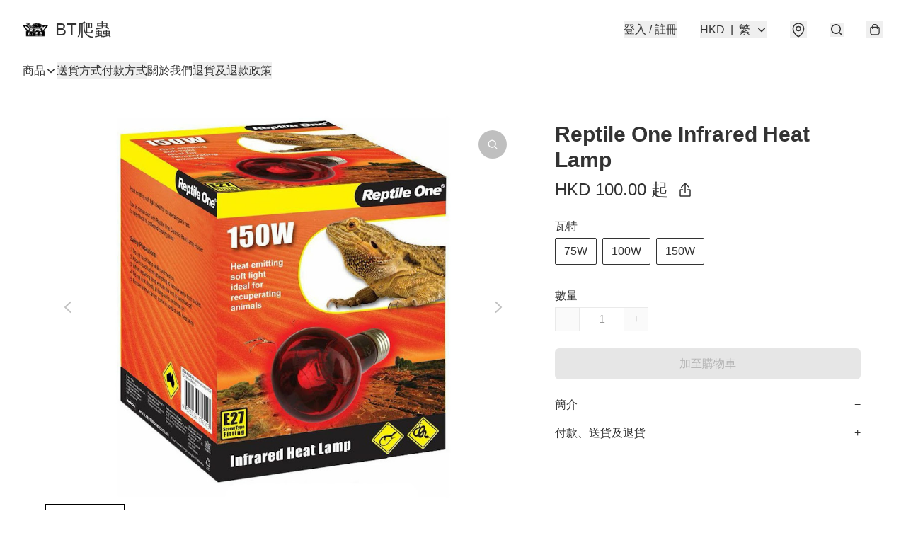

--- FILE ---
content_type: application/javascript
request_url: https://www.btreptile.store/fb_pixel_page_view
body_size: -310
content:
(function initFBQ(){var fbPixelUserData = {};fbq('init', "3090636197879259", fbPixelUserData, { agent: 'plboutir' });fbq('track', "PageView", {}, { eventID: "a714f483d97146b2a0f17c4ebd548f72" });}())

--- FILE ---
content_type: text/javascript
request_url: https://static.boutir.com/themes/modern/components/popups/bt-popups-manager.523cccc.js
body_size: 5368
content:
/*! For license information please see bt-popups-manager.523cccc.js.LICENSE.txt */
try{!function(){var t="undefined"!=typeof window?window:"undefined"!=typeof global?global:"undefined"!=typeof globalThis?globalThis:"undefined"!=typeof self?self:{},e=(new t.Error).stack;e&&(t._sentryDebugIds=t._sentryDebugIds||{},t._sentryDebugIds[e]="d888eed4-3445-4bac-9c90-45ba498bf00c",t._sentryDebugIdIdentifier="sentry-dbid-d888eed4-3445-4bac-9c90-45ba498bf00c")}()}catch(t){}!function(){try{("undefined"!=typeof window?window:"undefined"!=typeof global?global:"undefined"!=typeof globalThis?globalThis:"undefined"!=typeof self?self:{}).SENTRY_RELEASE={id:"2.64.1"}}catch(t){}}(),window._bt.waitFor(["__framework__loaded__"]).then((()=>{(()=>{var t,e={1087:(t,e,r)=>{"use strict";function n(t,e){return n=Object.setPrototypeOf?Object.setPrototypeOf.bind():function(t,e){return t.__proto__=e,t},n(t,e)}r.d(e,{A:()=>n})},2474:(t,e,r)=>{"use strict";function n(t){if(void 0===t)throw new ReferenceError("this hasn't been initialised - super() hasn't been called");return t}r.d(e,{A:()=>n})},4686:(t,e,r)=>{var n=r(16699),o=r(70645);t.exports=function t(e,r){function u(t,o,i,c){try{var a=e[t](o),f=a.value;return f instanceof n?r.resolve(f.v).then((function(t){u("next",t,i,c)}),(function(t){u("throw",t,i,c)})):r.resolve(f).then((function(t){a.value=t,i(a)}),(function(t){return u("throw",t,i,c)}))}catch(t){c(t)}}var i;this.next||(o(t.prototype),o(t.prototype,"function"==typeof Symbol&&Symbol.asyncIterator||"@asyncIterator",(function(){return this}))),o(this,"_invoke",(function(t,e,n){function o(){return new r((function(e,r){u(t,n,e,r)}))}return i=i?i.then(o,o):o()}),!0)},t.exports.__esModule=!0,t.exports.default=t.exports},5405:(t,e,r)=>{"use strict";function n(){throw new TypeError("Invalid attempt to destructure non-iterable instance.\nIn order to be iterable, non-array objects must have a [Symbol.iterator]() method.")}r.d(e,{A:()=>n})},10807:(t,e,r)=>{"use strict";var n=r(30414),o=r(55152),u=r(95309),i=r(72715),c=r(29296),a=r(17545),f=(r(75668),r(7678),r(80630),r(27270),r(37087),r(1971)),l=(r(58070),r(79620),r(69375),r(57327),r(48404),r(81909),r(68291),r(18867),r(64619)),s=r(20205);function p(t,e,r){return(e=(0,s.A)(e))in t?Object.defineProperty(t,e,{value:r,enumerable:!0,configurable:!0,writable:!0}):t[e]=r,t}r(16411),r(5305),r(33975),r(93277),r(82438),r(12266);var d,y=r(66060);r(33873),r(11011),r(29793),r(47010);"undefined"==typeof WeakRef&&(window.WeakRef=((d=function(){function t(e){(0,o.A)(this,t),t.wm.set(this,e)}return(0,n.A)(t,[{key:"deref",value:function(){return t.wm.get(this)}}])}()).wm=new WeakMap,d));window.__context_root_attached||(window.__context_root_attached=!0,(new y.aU).attach(document.documentElement));var v=(0,y.q6)("popup");function b(t,e){var r=Object.keys(t);if(Object.getOwnPropertySymbols){var n=Object.getOwnPropertySymbols(t);e&&(n=n.filter((function(e){return Object.getOwnPropertyDescriptor(t,e).enumerable}))),r.push.apply(r,n)}return r}function h(t){for(var e=1;e<arguments.length;e++){var r=null!=arguments[e]?arguments[e]:{};e%2?b(Object(r),!0).forEach((function(e){p(t,e,r[e])})):Object.getOwnPropertyDescriptors?Object.defineProperties(t,Object.getOwnPropertyDescriptors(r)):b(Object(r)).forEach((function(e){Object.defineProperty(t,e,Object.getOwnPropertyDescriptor(r,e))}))}return t}function m(){try{var t=!Boolean.prototype.valueOf.call(Reflect.construct(Boolean,[],(function(){})))}catch(t){}return(m=function(){return!!t})()}function w(){try{var t=!Boolean.prototype.valueOf.call(Reflect.construct(Boolean,[],(function(){})))}catch(t){}return(w=function(){return!!t})()}var x=function(t){function e(){return(0,o.A)(this,e),t=this,r=e,n=arguments,r=(0,i.A)(r),(0,u.A)(t,w()?Reflect.construct(r,n||[],(0,i.A)(t).constructor):r.apply(t,n));var t,r,n}return(0,c.A)(e,t),(0,n.A)(e,[{key:"createRenderRoot",value:function(){return this}}])}(r(83654).WF);function g(){try{var t=!Boolean.prototype.valueOf.call(Reflect.construct(Boolean,[],(function(){})))}catch(t){}return(g=function(){return!!t})()}var A=function(t,e,r,n){var o,u=arguments.length,i=u<3?e:null===n?n=Object.getOwnPropertyDescriptor(e,r):n;if("object"===("undefined"==typeof Reflect?"undefined":(0,a.A)(Reflect))&&"function"==typeof Reflect.decorate)i=Reflect.decorate(t,e,r,n);else for(var c=t.length-1;c>=0;c--)(o=t[c])&&(i=(u<3?o(i):u>3?o(e,r,i):o(e,r))||i);return u>3&&i&&Object.defineProperty(e,r,i),i},O=function(t){function e(){return(0,o.A)(this,e),t=this,r=e,n=arguments,r=(0,i.A)(r),(0,u.A)(t,g()?Reflect.construct(r,n||[],(0,i.A)(t).constructor):r.apply(t,n));var t,r,n}return(0,c.A)(e,t),(0,n.A)(e)}(function(t){function e(){var t,r,n,c;return(0,o.A)(this,e),r=this,n=e,c=arguments,n=(0,i.A)(n),(t=(0,u.A)(r,m()?Reflect.construct(n,c||[],(0,i.A)(r).constructor):n.apply(r,c))).popupsProvider=new y.DT(t,{context:v,initialValue:{slides:[],closed:!1,add:function(e){t.popupsProvider.setValue(h(h({},t.popupsProvider.value),{},{slides:[].concat((0,l.A)(t.popupsProvider.value.slides),[e]).sort((function(t,e){var r,n;return(null!==(r=e.priority)&&void 0!==r?r:0)-(null!==(n=t.priority)&&void 0!==n?n:0)})),closed:!1}))},remove:function(e){t.popupsProvider.setValue(h(h({},t.popupsProvider.value),{},{slides:t.popupsProvider.value.slides.filter((function(t){return t.name!==e})),closed:!0}))},close:function(){t.popupsProvider.setValue(h(h({},t.popupsProvider.value),{},{closed:!0}))}}}),t}return(0,c.A)(e,t),(0,n.A)(e)}(x));O=A([(0,f.EM)("bt-popups-manager")],O)},14319:t=>{function e(r){return t.exports=e="function"==typeof Symbol&&"symbol"==typeof Symbol.iterator?function(t){return typeof t}:function(t){return t&&"function"==typeof Symbol&&t.constructor===Symbol&&t!==Symbol.prototype?"symbol":typeof t},t.exports.__esModule=!0,t.exports.default=t.exports,e(r)}t.exports=e,t.exports.__esModule=!0,t.exports.default=t.exports},16699:t=>{t.exports=function(t,e){this.v=t,this.k=e},t.exports.__esModule=!0,t.exports.default=t.exports},17048:(t,e,r)=>{var n=r(16699),o=r(95726),u=r(59540),i=r(75800),c=r(4686),a=r(71918),f=r(22696);function l(){"use strict";var e=o(),r=e.m(l),s=(Object.getPrototypeOf?Object.getPrototypeOf(r):r.__proto__).constructor;function p(t){var e="function"==typeof t&&t.constructor;return!!e&&(e===s||"GeneratorFunction"===(e.displayName||e.name))}var d={throw:1,return:2,break:3,continue:3};function y(t){var e,r;return function(n){e||(e={stop:function(){return r(n.a,2)},catch:function(){return n.v},abrupt:function(t,e){return r(n.a,d[t],e)},delegateYield:function(t,o,u){return e.resultName=o,r(n.d,f(t),u)},finish:function(t){return r(n.f,t)}},r=function(t,r,o){n.p=e.prev,n.n=e.next;try{return t(r,o)}finally{e.next=n.n}}),e.resultName&&(e[e.resultName]=n.v,e.resultName=void 0),e.sent=n.v,e.next=n.n;try{return t.call(this,e)}finally{n.p=e.prev,n.n=e.next}}}return(t.exports=l=function(){return{wrap:function(t,r,n,o){return e.w(y(t),r,n,o&&o.reverse())},isGeneratorFunction:p,mark:e.m,awrap:function(t,e){return new n(t,e)},AsyncIterator:c,async:function(t,e,r,n,o){return(p(e)?i:u)(y(t),e,r,n,o)},keys:a,values:f}},t.exports.__esModule=!0,t.exports.default=t.exports)()}t.exports=l,t.exports.__esModule=!0,t.exports.default=t.exports},17545:(t,e,r)=>{"use strict";function n(t){return n="function"==typeof Symbol&&"symbol"==typeof Symbol.iterator?function(t){return typeof t}:function(t){return t&&"function"==typeof Symbol&&t.constructor===Symbol&&t!==Symbol.prototype?"symbol":typeof t},n(t)}r.d(e,{A:()=>n})},20205:(t,e,r)=>{"use strict";r.d(e,{A:()=>u});var n=r(17545),o=r(79824);function u(t){var e=(0,o.A)(t,"string");return"symbol"==(0,n.A)(e)?e:e+""}},22696:(t,e,r)=>{var n=r(14319).default;t.exports=function(t){if(null!=t){var e=t["function"==typeof Symbol&&Symbol.iterator||"@@iterator"],r=0;if(e)return e.call(t);if("function"==typeof t.next)return t;if(!isNaN(t.length))return{next:function(){return t&&r>=t.length&&(t=void 0),{value:t&&t[r++],done:!t}}}}throw new TypeError(n(t)+" is not iterable")},t.exports.__esModule=!0,t.exports.default=t.exports},23171:(t,e,r)=>{"use strict";function n(t,e){var r=null==t?null:"undefined"!=typeof Symbol&&t[Symbol.iterator]||t["@@iterator"];if(null!=r){var n,o,u,i,c=[],a=!0,f=!1;try{if(u=(r=r.call(t)).next,0===e){if(Object(r)!==r)return;a=!1}else for(;!(a=(n=u.call(r)).done)&&(c.push(n.value),c.length!==e);a=!0);}catch(t){f=!0,o=t}finally{try{if(!a&&null!=r.return&&(i=r.return(),Object(i)!==i))return}finally{if(f)throw o}}return c}}r.d(e,{A:()=>n})},27985:(t,e,r)=>{"use strict";r.d(e,{A:()=>o});var n=r(86284);function o(t,e){if(t){if("string"==typeof t)return(0,n.A)(t,e);var r={}.toString.call(t).slice(8,-1);return"Object"===r&&t.constructor&&(r=t.constructor.name),"Map"===r||"Set"===r?Array.from(t):"Arguments"===r||/^(?:Ui|I)nt(?:8|16|32)(?:Clamped)?Array$/.test(r)?(0,n.A)(t,e):void 0}}},29296:(t,e,r)=>{"use strict";r.d(e,{A:()=>o});var n=r(1087);function o(t,e){if("function"!=typeof e&&null!==e)throw new TypeError("Super expression must either be null or a function");t.prototype=Object.create(e&&e.prototype,{constructor:{value:t,writable:!0,configurable:!0}}),Object.defineProperty(t,"prototype",{writable:!1}),e&&(0,n.A)(t,e)}},30414:(t,e,r)=>{"use strict";r.d(e,{A:()=>u});var n=r(20205);function o(t,e){for(var r=0;r<e.length;r++){var o=e[r];o.enumerable=o.enumerable||!1,o.configurable=!0,"value"in o&&(o.writable=!0),Object.defineProperty(t,(0,n.A)(o.key),o)}}function u(t,e,r){return e&&o(t.prototype,e),r&&o(t,r),Object.defineProperty(t,"prototype",{writable:!1}),t}},55152:(t,e,r)=>{"use strict";function n(t,e){if(!(t instanceof e))throw new TypeError("Cannot call a class as a function")}r.d(e,{A:()=>n})},59540:(t,e,r)=>{var n=r(75800);t.exports=function(t,e,r,o,u){var i=n(t,e,r,o,u);return i.next().then((function(t){return t.done?t.value:i.next()}))},t.exports.__esModule=!0,t.exports.default=t.exports},64619:(t,e,r)=>{"use strict";r.d(e,{A:()=>u});var n=r(86284);var o=r(27985);function u(t){return function(t){if(Array.isArray(t))return(0,n.A)(t)}(t)||function(t){if("undefined"!=typeof Symbol&&null!=t[Symbol.iterator]||null!=t["@@iterator"])return Array.from(t)}(t)||(0,o.A)(t)||function(){throw new TypeError("Invalid attempt to spread non-iterable instance.\nIn order to be iterable, non-array objects must have a [Symbol.iterator]() method.")}()}},70645:t=>{function e(r,n,o,u){var i=Object.defineProperty;try{i({},"",{})}catch(r){i=0}t.exports=e=function(t,r,n,o){function u(r,n){e(t,r,(function(t){return this._invoke(r,n,t)}))}r?i?i(t,r,{value:n,enumerable:!o,configurable:!o,writable:!o}):t[r]=n:(u("next",0),u("throw",1),u("return",2))},t.exports.__esModule=!0,t.exports.default=t.exports,e(r,n,o,u)}t.exports=e,t.exports.__esModule=!0,t.exports.default=t.exports},71918:t=>{t.exports=function(t){var e=Object(t),r=[];for(var n in e)r.unshift(n);return function t(){for(;r.length;)if((n=r.pop())in e)return t.value=n,t.done=!1,t;return t.done=!0,t}},t.exports.__esModule=!0,t.exports.default=t.exports},72715:(t,e,r)=>{"use strict";function n(t){return n=Object.setPrototypeOf?Object.getPrototypeOf.bind():function(t){return t.__proto__||Object.getPrototypeOf(t)},n(t)}r.d(e,{A:()=>n})},75799:(t,e,r)=>{var n=r(17048)();t.exports=n;try{regeneratorRuntime=n}catch(t){"object"==typeof globalThis?globalThis.regeneratorRuntime=n:Function("r","regeneratorRuntime = r")(n)}},75800:(t,e,r)=>{var n=r(95726),o=r(4686);t.exports=function(t,e,r,u,i){return new o(n().w(t,e,r,u),i||Promise)},t.exports.__esModule=!0,t.exports.default=t.exports},79082:(t,e,r)=>{"use strict";r.d(e,{A:()=>c});var n=r(96488),o=r(23171),u=r(27985),i=r(5405);function c(t,e){return(0,n.A)(t)||(0,o.A)(t,e)||(0,u.A)(t,e)||(0,i.A)()}},79824:(t,e,r)=>{"use strict";r.d(e,{A:()=>o});var n=r(17545);function o(t,e){if("object"!=(0,n.A)(t)||!t)return t;var r=t[Symbol.toPrimitive];if(void 0!==r){var o=r.call(t,e||"default");if("object"!=(0,n.A)(o))return o;throw new TypeError("@@toPrimitive must return a primitive value.")}return("string"===e?String:Number)(t)}},82779:(t,e,r)=>{"use strict";r.d(e,{A:()=>i});var n=r(72715),o=r(1087);function u(){try{var t=!Boolean.prototype.valueOf.call(Reflect.construct(Boolean,[],(function(){})))}catch(t){}return(u=function(){return!!t})()}function i(t){var e="function"==typeof Map?new Map:void 0;return i=function(t){if(null===t||!function(t){try{return-1!==Function.toString.call(t).indexOf("[native code]")}catch(e){return"function"==typeof t}}(t))return t;if("function"!=typeof t)throw new TypeError("Super expression must either be null or a function");if(void 0!==e){if(e.has(t))return e.get(t);e.set(t,r)}function r(){return function(t,e,r){if(u())return Reflect.construct.apply(null,arguments);var n=[null];n.push.apply(n,e);var i=new(t.bind.apply(t,n));return r&&(0,o.A)(i,r.prototype),i}(t,arguments,(0,n.A)(this).constructor)}return r.prototype=Object.create(t.prototype,{constructor:{value:r,enumerable:!1,writable:!0,configurable:!0}}),(0,o.A)(r,t)},i(t)}},85018:(t,e,r)=>{"use strict";r.d(e,{A:()=>o});var n=r(72715);function o(){return o="undefined"!=typeof Reflect&&Reflect.get?Reflect.get.bind():function(t,e,r){var o=function(t,e){for(;!{}.hasOwnProperty.call(t,e)&&null!==(t=(0,n.A)(t)););return t}(t,e);if(o){var u=Object.getOwnPropertyDescriptor(o,e);return u.get?u.get.call(arguments.length<3?t:r):u.value}},o.apply(null,arguments)}},86284:(t,e,r)=>{"use strict";function n(t,e){(null==e||e>t.length)&&(e=t.length);for(var r=0,n=Array(e);r<e;r++)n[r]=t[r];return n}r.d(e,{A:()=>n})},86330:(t,e,r)=>{"use strict";function n(t,e,r,n,o,u,i){try{var c=t[u](i),a=c.value}catch(t){return void r(t)}c.done?e(a):Promise.resolve(a).then(n,o)}function o(t){return function(){var e=this,r=arguments;return new Promise((function(o,u){var i=t.apply(e,r);function c(t){n(i,o,u,c,a,"next",t)}function a(t){n(i,o,u,c,a,"throw",t)}c(void 0)}))}}r.d(e,{A:()=>o})},95309:(t,e,r)=>{"use strict";r.d(e,{A:()=>u});var n=r(17545),o=r(2474);function u(t,e){if(e&&("object"==(0,n.A)(e)||"function"==typeof e))return e;if(void 0!==e)throw new TypeError("Derived constructors may only return object or undefined");return(0,o.A)(t)}},95726:(t,e,r)=>{var n=r(70645);function o(){var e,r,u="function"==typeof Symbol?Symbol:{},i=u.iterator||"@@iterator",c=u.toStringTag||"@@toStringTag";function a(t,o,u,i){var c=o&&o.prototype instanceof l?o:l,a=Object.create(c.prototype);return n(a,"_invoke",function(t,n,o){var u,i,c,a=0,l=o||[],s=!1,p={p:0,n:0,v:e,a:d,f:d.bind(e,4),d:function(t,r){return u=t,i=0,c=e,p.n=r,f}};function d(t,n){for(i=t,c=n,r=0;!s&&a&&!o&&r<l.length;r++){var o,u=l[r],d=p.p,y=u[2];t>3?(o=y===n)&&(c=u[(i=u[4])?5:(i=3,3)],u[4]=u[5]=e):u[0]<=d&&((o=t<2&&d<u[1])?(i=0,p.v=n,p.n=u[1]):d<y&&(o=t<3||u[0]>n||n>y)&&(u[4]=t,u[5]=n,p.n=y,i=0))}if(o||t>1)return f;throw s=!0,n}return function(o,l,y){if(a>1)throw TypeError("Generator is already running");for(s&&1===l&&d(l,y),i=l,c=y;(r=i<2?e:c)||!s;){u||(i?i<3?(i>1&&(p.n=-1),d(i,c)):p.n=c:p.v=c);try{if(a=2,u){if(i||(o="next"),r=u[o]){if(!(r=r.call(u,c)))throw TypeError("iterator result is not an object");if(!r.done)return r;c=r.value,i<2&&(i=0)}else 1===i&&(r=u.return)&&r.call(u),i<2&&(c=TypeError("The iterator does not provide a '"+o+"' method"),i=1);u=e}else if((r=(s=p.n<0)?c:t.call(n,p))!==f)break}catch(t){u=e,i=1,c=t}finally{a=1}}return{value:r,done:s}}}(t,u,i),!0),a}var f={};function l(){}function s(){}function p(){}r=Object.getPrototypeOf;var d=[][i]?r(r([][i]())):(n(r={},i,(function(){return this})),r),y=p.prototype=l.prototype=Object.create(d);function v(t){return Object.setPrototypeOf?Object.setPrototypeOf(t,p):(t.__proto__=p,n(t,c,"GeneratorFunction")),t.prototype=Object.create(y),t}return s.prototype=p,n(y,"constructor",p),n(p,"constructor",s),s.displayName="GeneratorFunction",n(p,c,"GeneratorFunction"),n(y),n(y,c,"Generator"),n(y,i,(function(){return this})),n(y,"toString",(function(){return"[object Generator]"})),(t.exports=o=function(){return{w:a,m:v}},t.exports.__esModule=!0,t.exports.default=t.exports)()}t.exports=o,t.exports.__esModule=!0,t.exports.default=t.exports},96488:(t,e,r)=>{"use strict";function n(t){if(Array.isArray(t))return t}r.d(e,{A:()=>n})}},r={};function n(t){var o=r[t];if(void 0!==o)return o.exports;var u=r[t]={exports:{}};return e[t].call(u.exports,u,u.exports,n),u.exports}n.m=e,t=[],n.O=(e,r,o,u)=>{if(!r){var i=1/0;for(l=0;l<t.length;l++){for(var[r,o,u]=t[l],c=!0,a=0;a<r.length;a++)(!1&u||i>=u)&&Object.keys(n.O).every((t=>n.O[t](r[a])))?r.splice(a--,1):(c=!1,u<i&&(i=u));if(c){t.splice(l--,1);var f=o();void 0!==f&&(e=f)}}return e}u=u||0;for(var l=t.length;l>0&&t[l-1][2]>u;l--)t[l]=t[l-1];t[l]=[r,o,u]},n.d=(t,e)=>{for(var r in e)n.o(e,r)&&!n.o(t,r)&&Object.defineProperty(t,r,{enumerable:!0,get:e[r]})},n.g=function(){if("object"==typeof globalThis)return globalThis;try{return this||new Function("return this")()}catch(t){if("object"==typeof window)return window}}(),n.o=(t,e)=>Object.prototype.hasOwnProperty.call(t,e),n.j=4486,(()=>{var t={4486:0};n.O.j=e=>0===t[e];var e=(e,r)=>{var o,u,[i,c,a]=r,f=0;if(i.some((e=>0!==t[e]))){for(o in c)n.o(c,o)&&(n.m[o]=c[o]);if(a)var l=a(n)}for(e&&e(r);f<i.length;f++)u=i[f],n.o(t,u)&&t[u]&&t[u][0](),t[u]=0;return n.O(l)},r=self.webpackChunkmodern=self.webpackChunkmodern||[];r.forEach(e.bind(null,0)),r.push=e.bind(null,r.push.bind(r))})();var o=n.O(void 0,[8538,6593],(()=>n(10807)));o=n.O(o)})()}));